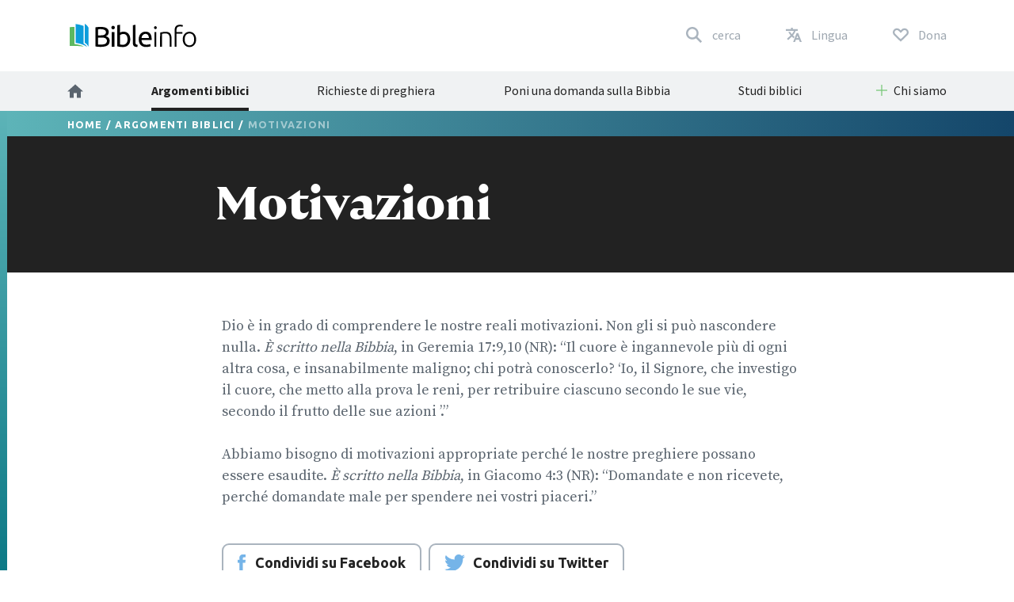

--- FILE ---
content_type: text/html; charset=utf-8
request_url: https://www.bibleinfo.com/it/topics/motivazioni
body_size: 9223
content:
<!DOCTYPE html><html dir="auto"><head><link rel="preconnect" href="https://fonts.gstatic.com/" crossorigin=""/><link rel="preconnect" href="//www.googletagmanager.com" crossorigin=""/><link rel="preload" href="/static/fonts/fonts.css" as="style"/><link rel="preload" href="/static/fonts/borutta_group_-_nocturne_serif_medium-webfont.woff2" as="font" type="font/woff2" crossorigin=""/><link rel="shortcut icon" href="/static/favicon.ico"/><link rel="stylesheet" type="text/css" href="/static/css/bootstrap.css"/><link rel="stylesheet" type="text/css" href="/static/css/style.css?v3.1.2"/><meta name="viewport" content="width=device-width, initial-scale=1"/><meta charSet="utf-8"/><title>Motivazioni</title><script type="application/ld+json">{"@context":"http://schema.org","@type":"BreadcrumbList","itemListElement":[{"@type":"ListItem","position":1,"item":{"@id":"https://www.bibleinfo.com/it","name":"Home"}},{"@type":"ListItem","position":2,"item":{"@id":"https://www.bibleinfo.com/it/topics","name":"Argomenti biblici"}}]}</script><link rel="alternate" href="/ar/topics/%D8%AD%D9%88%D8%A7%D9%81%D9%80%D9%80%D9%80%D9%80%D9%80%D9%80%D9%80%D8%B2" hrefLang="ar"/><link rel="alternate" href="/zh-hans/topics/%E5%8A%A8%E6%9C%BA" hrefLang="zh-hans"/><link rel="alternate" href="/zh-hant/topics/%E5%8B%95%E6%A9%9F" hrefLang="zh-hant"/><link rel="alternate" href="/en/topics/motives" hrefLang="en"/><link rel="alternate" href="/fr/topics/motifs" hrefLang="fr"/><link rel="alternate" href="/de/topics/beweggr%C3%BCnde" hrefLang="de"/><link rel="alternate" href="/el/topics/%CE%BA%CE%AF%CE%BD%CE%B7%CF%84%CF%81%CE%B1" hrefLang="el"/><link rel="alternate" href="/is/topics/hvatir" hrefLang="is"/><link rel="alternate" href="/id/topics/motif" hrefLang="id"/><link rel="alternate" href="/it/topics/motivazioni" hrefLang="it"/><link rel="alternate" href="/ja/topics/%E5%8B%95%E6%A9%9F" hrefLang="ja"/><link rel="alternate" href="/ko/topics/%EB%8F%99%EA%B8%B0" hrefLang="ko"/><link rel="alternate" href="/nn/topics/motiv" hrefLang="nn"/><link rel="alternate" href="/pt/topics/motivos" hrefLang="pt"/><link rel="alternate" href="/ro/topics/motive" hrefLang="ro"/><link rel="alternate" href="/ru/topics/%D0%BC%D0%BE%D1%82%D0%B8%D0%B2%D1%8B" hrefLang="ru"/><link rel="alternate" href="/es/topics/motivos" hrefLang="es"/><link rel="alternate" href="/sw/topics/nia" hrefLang="sw"/><link rel="alternate" href="/sv/topics/motiv" hrefLang="sv"/><link rel="preload" href="/_next/static/css/d754eb24e846115eea77.css" as="style"/><link rel="stylesheet" href="/_next/static/css/d754eb24e846115eea77.css" data-n-p=""/><noscript data-n-css="true"></noscript><link rel="preload" href="/_next/static/chunks/main-55f6b9df17daf6f7072f.js" as="script"/><link rel="preload" href="/_next/static/chunks/webpack-e067438c4cf4ef2ef178.js" as="script"/><link rel="preload" href="/_next/static/chunks/framework.63eaa0709afd2f3f2aa3.js" as="script"/><link rel="preload" href="/_next/static/chunks/commons.e3c12cb767780eaa6561.js" as="script"/><link rel="preload" href="/_next/static/chunks/pages/_app-a34b4504e97fb05bd8f2.js" as="script"/><link rel="preload" href="/_next/static/chunks/pages/index-5dd137d16a7a3a7be915.js" as="script"/></head><body><noscript><iframe src="https://www.googletagmanager.com/ns.html?id=GTM-W37BXVM" height="0" width="0" style="display:none;visibility:hidden"></iframe></noscript><noscript><img height="1" width="1" src="https://www.facebook.com/tr?id=234383747948765&ev=PageView &noscript=1"/></noscript><div id="__next"><div class="language__root language-it language--is-ltr"><div></div><nav class="navbar navbar-expand-lg navbar-light bg-faded"><div class="navbar--primary__container container"><div class="navbar__logo"><a class="navbar__logo__link navbar-brand" href="/it"><img class="navbar__logo__image" src="/static/images/logo--color.svg"/></a></div><ul class="navbar__nav--primary"><li class="navbar__nav--primary__item"><a class="navbar__nav--primary__link navbar__nav--primary__link--search" href="/it/search"><span class="navbar__nav--primary__link-label">cerca</span></a></li><div class="navbar__nav--primary__item dropdown"><a aria-haspopup="true" href="#" class="navbar__nav--primary__link navbar__nav--primary__link--language nav-link" aria-expanded="false"><span class="navbar__nav--primary__link-label">Lingua</span></a><div tabindex="-1" role="menu" aria-hidden="true" class="dropdown-menu"><div class="navbar__dropdown--language dropdown"><div class="dropdown--language__title">Studia in più lingue</div><div class="dropdown--language__summary">Scegli una lingua qui sotto.</div><ul class="dropdown--language__list"><li class="dropdown--language__item"><a class="dropdown--language__link" href="/ar/topics/%D8%AD%D9%88%D8%A7%D9%81%D9%80%D9%80%D9%80%D9%80%D9%80%D9%80%D9%80%D8%B2">العربية</a></li><li class="dropdown--language__item"><a class="dropdown--language__link" href="/zh-hans/topics/%E5%8A%A8%E6%9C%BA">简体中文</a></li><li class="dropdown--language__item"><a class="dropdown--language__link" href="/zh-hant/topics/%E5%8B%95%E6%A9%9F">繁體中文</a></li><li class="dropdown--language__item"><a class="dropdown--language__link unavailable" href="/#">Català</a></li><li class="dropdown--language__item"><a class="dropdown--language__link unavailable" href="/#">Čeština</a></li><li class="dropdown--language__item"><a class="dropdown--language__link" href="/en/topics/motives">English</a></li><li class="dropdown--language__item"><a class="dropdown--language__link unavailable" href="/#">Eesti</a></li><li class="dropdown--language__item"><a class="dropdown--language__link" href="/fr/topics/motifs">Français</a></li><li class="dropdown--language__item"><a class="dropdown--language__link" href="/de/topics/beweggr%C3%BCnde">Deutsch</a></li><li class="dropdown--language__item"><a class="dropdown--language__link" href="/el/topics/%CE%BA%CE%AF%CE%BD%CE%B7%CF%84%CF%81%CE%B1">Ελληνικά</a></li><li class="dropdown--language__item"><a class="dropdown--language__link" href="/is/topics/hvatir">Íslenska</a></li><li class="dropdown--language__item"><a class="dropdown--language__link" href="/id/topics/motif">Bahasa Indonesia</a></li><li class="dropdown--language__item"><a class="dropdown--language__link" href="/it/topics/motivazioni">Italiano</a></li><li class="dropdown--language__item"><a class="dropdown--language__link" href="/ja/topics/%E5%8B%95%E6%A9%9F">日本語</a></li><li class="dropdown--language__item"><a class="dropdown--language__link" href="/ko/topics/%EB%8F%99%EA%B8%B0">한국어</a></li><li class="dropdown--language__item"><a class="dropdown--language__link unavailable" href="/#">Lietuvių</a></li><li class="dropdown--language__item"><a class="dropdown--language__link" href="/nn/topics/motiv">Norsk</a></li><li class="dropdown--language__item"><a class="dropdown--language__link" href="/pt/topics/motivos">Português</a></li><li class="dropdown--language__item"><a class="dropdown--language__link" href="/ro/topics/motive">Română</a></li><li class="dropdown--language__item"><a class="dropdown--language__link" href="/ru/topics/%D0%BC%D0%BE%D1%82%D0%B8%D0%B2%D1%8B">Русский</a></li><li class="dropdown--language__item"><a class="dropdown--language__link" href="/es/topics/motivos">Español</a></li><li class="dropdown--language__item"><a class="dropdown--language__link" href="/sw/topics/nia">Kiswahili</a></li><li class="dropdown--language__item"><a class="dropdown--language__link" href="/sv/topics/motiv">Svenska</a></li></ul></div></div></div><li class="navbar__nav--primary__item"><a class="navbar__nav--primary__link navbar__nav--primary__link--donate" href="/it/donate"><span class="navbar__nav--primary__link-label">Dona</span></a></li><li class="navbar__nav--primary__item"><div class="navbar__toggle"><button class="navbar__toggle__button navbar-toggler navbar__icon " type="button" data-toggle="collapse" data-target="#nav-content" aria-controls="nav-content" aria-expanded="false" aria-label="Toggle navigation"><span></span> <span></span> <span></span> <span></span></button></div></li></ul></div><div class="navbar__nav--secondary__container"><div class="container no-padding"><div id="nav-content" class="navbar-collapse collapse"><ul class="navbar__nav--secondary navbar-nav"><li class="navbar__nav--secondary__item nav-item"><a class="navbar__nav--secondary__link navbar__nav--secondary__link--home nav-link" href="/it"><img loading="lazy" src="/static/images/icon--home--gray-dark.svg" alt="Home" title="Home"/><span class="hidden-lg-up">  <!-- -->Home</span></a></li><li class="navbar__nav--secondary__item nav-item "><a class="navbar__nav--secondary__link navbar__nav--secondary__link--home nav-link active " target="_self" href="/it/topics">Argomenti biblici</a></li><li class="navbar__nav--secondary__item nav-item hidden-all shown-en shown-es shown-cs shown-sv shown-ca shown-et"><a class="navbar__nav--secondary__link navbar__nav--secondary__link--home nav-link null " target="_self" href="/it/node/7369">Domande comuni sulla Bibbia</a></li><li class="navbar__nav--secondary__item nav-item shown-all hidden-lt hidden-id"><a class="navbar__nav--secondary__link navbar__nav--secondary__link--home nav-link null  " target="_blank" href="https://questions.bibleinfo.com/en/request/prayer">Richieste di preghiera</a></li><li class="navbar__nav--secondary__item nav-item shown-all hidden-lt hidden-id"><a class="navbar__nav--secondary__link navbar__nav--secondary__link--home nav-link null  " target="_blank" href="https://questions.bibleinfo.com/en/request/question">Poni una domanda sulla Bibbia</a></li><li class="navbar__nav--secondary__item nav-item shown-all hidden-is hidden-zh-hant"><a class="navbar__nav--secondary__link navbar__nav--secondary__link--home nav-link null " target="_self" href="/it/studies">Studi biblici</a></li><li class="navbar__nav--secondary__item nav-item shown-all hidden-lt d-block d-lg-none "><a class="navbar__nav--secondary__link navbar__nav--secondary__link--home nav-link null " target="_self" href="/it/donate">Dona</a></li><li class="navbar__nav--secondary__item navbar__nav--secondary__item--dropdown nav-item dropdown  shown-all hidden-cs hidden-lt"><a class="navbar__nav--secondary__link nav-link dropdown-toggle ui-link " data-toggle="dropdown" href="#" role="button" aria-haspopup="true" aria-expanded="true">Chi siamo</a><ul class="dropdown-menu "><li class="navbar__nav--secondary__item nav-item "><a class="navbar__nav--secondary__link navbar__nav--secondary__link--home nav-link null " target="_self" href="/it/about">Chi è Bibleinfo.com</a></li><li class="navbar__nav--secondary__item nav-item "><a class="navbar__nav--secondary__link navbar__nav--secondary__link--home nav-link null " target="_self" href="/it/contact">Contattaci</a></li></ul></li></ul></div></div></div></nav><nav class="navbar navbar--sticky "><div class="navbar__background--light"><div class="container no-padding"><div id="nav-content--sticky" class="navbar-collapse collapse"><div class="navbar__nav--secondary__container"><div class="container no-padding"><div class="navbar-collapse" id="nav-content"><ul class="navbar__nav--secondary navbar-nav"><li class="navbar__nav--secondary__item nav-item"><a class="navbar__nav--secondary__link navbar__nav--secondary__link--home nav-link" href="/it"><img loading="lazy" src="/static/images/icon--home--gray-dark.svg" alt="Home" title="Home"/><span class="hidden-lg-up">  <!-- -->Home</span></a></li><li class="navbar__nav--secondary__item nav-item "><a class="navbar__nav--secondary__link navbar__nav--secondary__link--home nav-link active " target="_self" href="/it/topics">Argomenti biblici</a></li><li class="navbar__nav--secondary__item nav-item hidden-all shown-en shown-es shown-cs shown-sv shown-ca shown-et"><a class="navbar__nav--secondary__link navbar__nav--secondary__link--home nav-link null " target="_self" href="/it/node/7369">Domande comuni sulla Bibbia</a></li><li class="navbar__nav--secondary__item nav-item shown-all hidden-lt hidden-id"><a class="navbar__nav--secondary__link navbar__nav--secondary__link--home nav-link null  " target="_blank" href="https://questions.bibleinfo.com/en/request/prayer">Richieste di preghiera</a></li><li class="navbar__nav--secondary__item nav-item shown-all hidden-lt hidden-id"><a class="navbar__nav--secondary__link navbar__nav--secondary__link--home nav-link null  " target="_blank" href="https://questions.bibleinfo.com/en/request/question">Poni una domanda sulla Bibbia</a></li><li class="navbar__nav--secondary__item nav-item shown-all hidden-is hidden-zh-hant"><a class="navbar__nav--secondary__link navbar__nav--secondary__link--home nav-link null " target="_self" href="/it/studies">Studi biblici</a></li><li class="navbar__nav--secondary__item nav-item shown-all hidden-lt d-block d-lg-none "><a class="navbar__nav--secondary__link navbar__nav--secondary__link--home nav-link null " target="_self" href="/it/donate">Dona</a></li><li class="navbar__nav--secondary__item navbar__nav--secondary__item--dropdown nav-item dropdown  shown-all hidden-cs hidden-lt"><a class="navbar__nav--secondary__link nav-link dropdown-toggle ui-link " data-toggle="dropdown" href="#" role="button" aria-haspopup="true" aria-expanded="true">Chi siamo</a><ul class="dropdown-menu "><li class="navbar__nav--secondary__item nav-item "><a class="navbar__nav--secondary__link navbar__nav--secondary__link--home nav-link null " target="_self" href="/it/about">Chi è Bibleinfo.com</a></li><li class="navbar__nav--secondary__item nav-item "><a class="navbar__nav--secondary__link navbar__nav--secondary__link--home nav-link null " target="_self" href="/it/contact">Contattaci</a></li></ul></li></ul></div></div></div></div></div></div><div class="navbar__background--dark"><div class="navbar--sticky__container container"><div class="navbar--sticky__logo"><a class="navbar__logo__link navbar-brand" href="/it"><img class="navbar__logo__image" src="/static/images/logo--color--inverse.svg"/></a></div><div class="navbar--sticky__breadcrumb"><div><span><a class="breadcrumb__link" href="/it">Home</a></span> / <span><a class="breadcrumb__link" href="/it/topics">Argomenti biblici</a></span> / <span>Motivazioni</span></div></div><div class="navbar--sticky__action"><div class="navbar--sticky__search"><a class="navbar--sticky__search__link nav-link" href="/it/search"><span class="visible--lg-inline-block navbar__search__text">cerca</span></a></div><div class="navbar--sticky__language dropdown"><a aria-haspopup="true" href="#" class="navbar--sticky__language__link nav-link" aria-expanded="false"><span class="visible--lg-inline-block navbar__language__text">Lingua</span></a><div tabindex="-1" role="menu" aria-hidden="true" class="navbar__dropdown--language--sticky dropdown-menu dropdown-menu-right"><div class="navbar__dropdown--language dropdown"><div class="dropdown--language__title">Studia in più lingue</div><div class="dropdown--language__summary">Scegli una lingua qui sotto.</div><ul class="dropdown--language__list"><li class="dropdown--language__item"><a class="dropdown--language__link" href="/ar/topics/%D8%AD%D9%88%D8%A7%D9%81%D9%80%D9%80%D9%80%D9%80%D9%80%D9%80%D9%80%D8%B2">العربية</a></li><li class="dropdown--language__item"><a class="dropdown--language__link" href="/zh-hans/topics/%E5%8A%A8%E6%9C%BA">简体中文</a></li><li class="dropdown--language__item"><a class="dropdown--language__link" href="/zh-hant/topics/%E5%8B%95%E6%A9%9F">繁體中文</a></li><li class="dropdown--language__item"><a class="dropdown--language__link unavailable" href="/#">Català</a></li><li class="dropdown--language__item"><a class="dropdown--language__link unavailable" href="/#">Čeština</a></li><li class="dropdown--language__item"><a class="dropdown--language__link" href="/en/topics/motives">English</a></li><li class="dropdown--language__item"><a class="dropdown--language__link unavailable" href="/#">Eesti</a></li><li class="dropdown--language__item"><a class="dropdown--language__link" href="/fr/topics/motifs">Français</a></li><li class="dropdown--language__item"><a class="dropdown--language__link" href="/de/topics/beweggr%C3%BCnde">Deutsch</a></li><li class="dropdown--language__item"><a class="dropdown--language__link" href="/el/topics/%CE%BA%CE%AF%CE%BD%CE%B7%CF%84%CF%81%CE%B1">Ελληνικά</a></li><li class="dropdown--language__item"><a class="dropdown--language__link" href="/is/topics/hvatir">Íslenska</a></li><li class="dropdown--language__item"><a class="dropdown--language__link" href="/id/topics/motif">Bahasa Indonesia</a></li><li class="dropdown--language__item"><a class="dropdown--language__link" href="/it/topics/motivazioni">Italiano</a></li><li class="dropdown--language__item"><a class="dropdown--language__link" href="/ja/topics/%E5%8B%95%E6%A9%9F">日本語</a></li><li class="dropdown--language__item"><a class="dropdown--language__link" href="/ko/topics/%EB%8F%99%EA%B8%B0">한국어</a></li><li class="dropdown--language__item"><a class="dropdown--language__link unavailable" href="/#">Lietuvių</a></li><li class="dropdown--language__item"><a class="dropdown--language__link" href="/nn/topics/motiv">Norsk</a></li><li class="dropdown--language__item"><a class="dropdown--language__link" href="/pt/topics/motivos">Português</a></li><li class="dropdown--language__item"><a class="dropdown--language__link" href="/ro/topics/motive">Română</a></li><li class="dropdown--language__item"><a class="dropdown--language__link" href="/ru/topics/%D0%BC%D0%BE%D1%82%D0%B8%D0%B2%D1%8B">Русский</a></li><li class="dropdown--language__item"><a class="dropdown--language__link" href="/es/topics/motivos">Español</a></li><li class="dropdown--language__item"><a class="dropdown--language__link" href="/sw/topics/nia">Kiswahili</a></li><li class="dropdown--language__item"><a class="dropdown--language__link" href="/sv/topics/motiv">Svenska</a></li></ul></div></div></div><div class="navbar__toggle navbar--sticky__toggle" data-toggle="collapse" data-target="#nav-content--sticky"><button class="navbar--sticky__toggle__button navbar-toggler navbar__icon navbar--sticky__icon " type="button" aria-controls="nav-content" aria-expanded="false" aria-label="Toggle navigation"><span></span> <span></span> <span></span> <span></span></button></div></div></div></div><div class="progress"><div class="progress__container"><div class="progress__bar" style="width:0%"></div></div></div></nav><div class="WHA"><div><div><section class="content content--topic" data-scroll-id="topic-3093"><div class="hero"><div class="hero__breadcrumb hero__breadcrumb--topic"><div class="container"><div><span><a class="breadcrumb__link" href="/it">Home</a></span> / <span><a class="breadcrumb__link" href="/it/topics">Argomenti biblici</a></span> / <span>Motivazioni</span></div></div></div><div class="hero__title"><div class="container"><div class="row"><div class="col-xs-12 col-lg-2"></div><div class="col-xs-12 col-lg-8"><h1>Motivazioni</h1></div></div></div></div></div><div class="body "><div class="container"><div><div class="row utility__position--relative" style="height:auto"><div class="col-lg-2"></div><div class="col-lg-8 utility__position--initial"><div><p>Dio è in grado di comprendere le nostre reali motivazioni. Non gli si può nascondere nulla. <i>È scritto nella Bibbia</i>, in Geremia 17:9,10 (NR): “Il cuore è ingannevole più di ogni altra cosa, e insanabilmente maligno; chi potrà conoscerlo? ‘Io, il Signore, che investigo il cuore, che metto alla prova le reni, per retribuire ciascuno secondo le sue vie, secondo il frutto delle sue azioni ’.” </p>
<p>Abbiamo bisogno di motivazioni appropriate perché le nostre preghiere possano essere esaudite.  <i>È scritto nella Bibbia</i>, in Giacomo 4:3 (NR): “Domandate e non ricevete, perché domandate male per spendere nei vostri piaceri.” </p>
</div><div class="body__action" style="visibility:visible"><a class="button button--share button--inverse button--outlined button--share--facebook" href="https://www.facebook.com/sharer/sharer.php?u=https://www.bibleinfo.com/it/topics/motivazioni">Condividi su Facebook</a><a class="button button--share button--inverse button--outlined button--share--twitter" href="https://twitter.com/home?status=https://www.bibleinfo.com/it/topics/motivazioni">Condividi su Twitter</a></div></div></div></div><div></div></div></div><div class="visible--tablet"></div></section></div></div><section class="panels panels--secondary" data-scroll-id="panel-bible_study"><div class="panels__container container"><div class="panels__row row"><div class="col-12"><div class="panel panel--large row"><div class="col-12 col-md-6"><div class="panel__title panel--large__title">Studio gratuito della Bibbia</div></div><div class="col-12 col-md-6"><div class="panel__summary">Hai mai desiderato comprendere meglio la Bibbia? Inizia ora...</div><div class="panel__action"><a href="/it/studies" class="button button--inverse">RICEVI STUDI BIBLICI GRATUITI</a></div></div></div></div></div></div></section></div><div><footer class="footer"><div class="footer__container container"><div class="footer__row footer__rule row"><div class="footer__logo col-12 col-md-6 col-lg-4"><a href="/"><img loading="lazy" src="/static/images/logo--color--inverse.svg"/></a></div><div class="footer__social col-12 col-md-6 col-lg-8"><ul class="footer__linklist footer__social__linklist"><li class="footer__item"><a class="footer__link footer__social__link footer__social__link--facebook" href="https://www.facebook.com/bibleinfo">Facebook</a></li><li class="footer__item"><a class="footer__link footer__social__link footer__social__link--twitter" href="https://twitter.com/bibleinfo">Twitter</a></li></ul></div></div><div class="footer__row footer__links row"><div class="col-12 col-md-4"><ul class="footer__linklist"><li class="footer__item "><a class="footer__link " target="_self" href="/it/topics">Argomenti biblici</a></li><li class="footer__item hidden-all shown-en shown-es shown-cs shown-sv shown-ca"><a class="footer__link " target="_self" href="/it/node/7369">Domande comuni sulla Bibbia</a></li><li class="footer__item shown-all  hidden-cs hidden-lt"><a class="footer__link " target="_self" href="/it/contact">Contatti</a></li><li class="footer__item shown-all  hidden-cs hidden-lt"><a class="footer__link " target="_self" href="/it/about">Chi siamo</a></li><li class="footer__item shown-all hidden-lt"><a class="footer__link " target="_self" href="/it">Home</a></li></ul></div><div class="col-12 col-md-4"><ul class="footer__linklist"><li class="footer__item shown-all  hidden-lt"><a class="footer__link " target="_blank" href="https://questions.bibleinfo.com/en/request/question">Poni una domanda sulla Bibbia</a></li><li class="footer__item shown-all hidden-lt"><a class="footer__link " target="_blank" href="https://questions.bibleinfo.com/en/request/prayer">Richieste di preghiera</a></li><li class="footer__item shown-all hidden-is hidden-zh-hant"><a class="footer__link " target="_self" href="/it/studies">Studio gratuito della Bibbia</a></li><li class="footer__item hidden-all shown-en"><a class="footer__link " target="_self" href="/it/node/7390">Daily Bible Reading</a></li><li class="footer__item shown-all  hidden-lt"><a class="footer__link " target="_self" href="/it/donate">Dona</a></li></ul></div><div class="col-12 col-md-4"><ul class="footer__linklist"><li class="footer__item"><span class="footer__link ui-link">Altre risorse</span></li><li class="footer__item "><a rel="nofollow" class="footer__link " target="_self" href="https://www.voiceofprophecy.com/">Voice of Prophecy</a></li><li class="footer__item "><a rel="nofollow" class="footer__link " target="_self" href="https://www.discoverymountain.com/">Discovery Mountain</a></li><li class="footer__item "><a rel="nofollow" class="footer__link " target="_self" href="http://www.bibleschools.com">Discover Bible School</a></li><li class="footer__item "><a rel="nofollow" class="footer__link " target="_self" href="https://www.voiceofprophecy.com/authentic">Authentic</a></li></ul></div></div></div><div class="footer__legal"><div class="footer__container container"><div class="footer__row row"><div class="footer__copyright col-12 col-md-4">Copyright © <!-- -->2026<!-- -->, Bibleinfo.com</div><div class="footer__legal__link col-4 col-md-2 "><a class="footer__link " href="/it/privacy">Privacy Policy</a></div></div></div></div></footer><div class="utility__breakpoint--sm"></div><div class="utility__breakpoint--md"></div><div class="utility__breakpoint--lg"></div><div class="utility__breakpoint--xl"></div></div></div></div><script id="__NEXT_DATA__" type="application/json">{"props":{"pageProps":{"alerts":[],"node":{"node":{"nid":[{"value":3093}],"uuid":[{"value":"04731fb2-00b9-4a17-8159-d72a2ce4e8dc"}],"vid":[{"value":23034}],"langcode":[{"value":"it"}],"type":[{"target_id":"topic","target_type":"node_type","target_uuid":"4a1d26d1-eabf-407e-b960-14fba9998d17"}],"revision_timestamp":[{"value":"2013-02-07T00:46:13+00:00","format":"Y-m-d\\TH:i:sP"}],"revision_uid":[{"target_id":13,"target_type":"user","target_uuid":"fbd6f7df-f973-43af-bc38-c7c4987f5c45","url":"/en/user/13"}],"status":[{"value":true}],"uid":[{"target_id":0,"target_type":"user","target_uuid":"c9014cfb-b7e2-4693-860c-d48c9f29068a","url":"/en/user/0"}],"title":[{"value":"Motivazioni"}],"created":[{"value":"2008-07-28T23:56:00+00:00","format":"Y-m-d\\TH:i:sP"}],"changed":[{"value":"2017-10-20T18:08:30+00:00","format":"Y-m-d\\TH:i:sP"}],"promote":[{"value":true}],"sticky":[{"value":false}],"default_langcode":[{"value":false}],"revision_translation_affected":[{"value":true}],"metatag":[{"tag":"meta","attributes":{"name":"title","content":"Motivazioni | Bibleinfo.com"}},{"tag":"meta","attributes":{"name":"description","content":"Dio è in grado di comprendere le nostre reali motivazioni. Non gli si può nascondere nulla. È scritto nella Bibbia, in Geremia 17:9,10 (NR): “Il cuore è ingannevole più di ogni altra cosa, e insanabilmente maligno; chi potrà conoscerlo? ‘Io, il Signore, che investigo il cuore, che metto alla prova le reni, per retribuire ciascuno secondo le sue vie, secondo il frutto delle sue azioni ’.”"}},{"tag":"link","attributes":{"rel":"canonical","href":"https://bi-admin.bibleinfo.com/it/topics/motivazioni"}}],"path":[{"alias":"/topics/motivazioni","pid":69591,"langcode":"it"}],"content_translation_source":[{"value":"en"}],"content_translation_outdated":[{"value":false}],"body":[{"value":"\u003cp\u003eDio è in grado di comprendere le nostre reali motivazioni. Non gli si può nascondere nulla. \u003ci\u003eÈ scritto nella Bibbia\u003c/i\u003e, in Geremia 17:9,10 (NR): “Il cuore è ingannevole più di ogni altra cosa, e insanabilmente maligno; chi potrà conoscerlo? ‘Io, il Signore, che investigo il cuore, che metto alla prova le reni, per retribuire ciascuno secondo le sue vie, secondo il frutto delle sue azioni ’.” \u003c/p\u003e\u003cp\u003e\n\nAbbiamo bisogno di motivazioni appropriate perché le nostre preghiere possano essere esaudite.  \u003ci\u003eÈ scritto nella Bibbia\u003c/i\u003e, in Giacomo 4:3 (NR): “Domandate e non ricevete, perché domandate male per spendere nei vostri piaceri.” \u003c/p\u003e\n","format":"2","processed":"\u003cp\u003eDio è in grado di comprendere le nostre reali motivazioni. Non gli si può nascondere nulla. \u003ci\u003eÈ scritto nella Bibbia\u003c/i\u003e, in Geremia 17:9,10 (NR): “Il cuore è ingannevole più di ogni altra cosa, e insanabilmente maligno; chi potrà conoscerlo? ‘Io, il Signore, che investigo il cuore, che metto alla prova le reni, per retribuire ciascuno secondo le sue vie, secondo il frutto delle sue azioni ’.” \u003c/p\u003e\n\u003cp\u003eAbbiamo bisogno di motivazioni appropriate perché le nostre preghiere possano essere esaudite.  \u003ci\u003eÈ scritto nella Bibbia\u003c/i\u003e, in Giacomo 4:3 (NR): “Domandate e non ricevete, perché domandate male per spendere nei vostri piaceri.” \u003c/p\u003e\n","summary":null}],"field_continue_reading_height":[],"field_extra_sidebar_features":[],"field_image":[],"field_is_super_topic":[],"field_lead":[],"field_orig_id":[{"value":190}],"field_related":[],"taxonomy_vocabulary_2":[],"taxonomyextra":[],"available_languages":{"en":"/en/topics/motives","ar":"/ar/topics/%D8%AD%D9%88%D8%A7%D9%81%D9%80%D9%80%D9%80%D9%80%D9%80%D9%80%D9%80%D8%B2","zh-hans":"/zh-hans/topics/%E5%8A%A8%E6%9C%BA","zh-hant":"/zh-hant/topics/%E5%8B%95%E6%A9%9F","fr":"/fr/topics/motifs","de":"/de/topics/beweggr%C3%BCnde","el":"/el/topics/%CE%BA%CE%AF%CE%BD%CE%B7%CF%84%CF%81%CE%B1","is":"/is/topics/hvatir","id":"/id/topics/motif","it":"/it/topics/motivazioni","ja":"/ja/topics/%E5%8B%95%E6%A9%9F","ko":"/ko/topics/%EB%8F%99%EA%B8%B0","nn":"/nn/topics/motiv","pt":"/pt/topics/motivos","ro":"/ro/topics/motive","ru":"/ru/topics/%D0%BC%D0%BE%D1%82%D0%B8%D0%B2%D1%8B","es":"/es/topics/motivos","sw":"/sw/topics/nia","sv":"/sv/topics/motiv"},"breadcrumbs":[{"title":"Home","url":"/it"},{"title":"Argomenti biblici","url":"/it/topics"},{"title":"Motivazioni","url":"/it/topics/motivazioni"}],"related_sidebar_features":[],"related_links":[]},"content_type":"topic","res":{"data":{"nid":[{"value":3093}],"uuid":[{"value":"04731fb2-00b9-4a17-8159-d72a2ce4e8dc"}],"vid":[{"value":23034}],"langcode":[{"value":"it"}],"type":[{"target_id":"topic","target_type":"node_type","target_uuid":"4a1d26d1-eabf-407e-b960-14fba9998d17"}],"revision_timestamp":[{"value":"2013-02-07T00:46:13+00:00","format":"Y-m-d\\TH:i:sP"}],"revision_uid":[{"target_id":13,"target_type":"user","target_uuid":"fbd6f7df-f973-43af-bc38-c7c4987f5c45","url":"/en/user/13"}],"status":[{"value":true}],"uid":[{"target_id":0,"target_type":"user","target_uuid":"c9014cfb-b7e2-4693-860c-d48c9f29068a","url":"/en/user/0"}],"title":[{"value":"Motivazioni"}],"created":[{"value":"2008-07-28T23:56:00+00:00","format":"Y-m-d\\TH:i:sP"}],"changed":[{"value":"2017-10-20T18:08:30+00:00","format":"Y-m-d\\TH:i:sP"}],"promote":[{"value":true}],"sticky":[{"value":false}],"default_langcode":[{"value":false}],"revision_translation_affected":[{"value":true}],"metatag":[{"tag":"meta","attributes":{"name":"title","content":"Motivazioni | Bibleinfo.com"}},{"tag":"meta","attributes":{"name":"description","content":"Dio è in grado di comprendere le nostre reali motivazioni. Non gli si può nascondere nulla. È scritto nella Bibbia, in Geremia 17:9,10 (NR): “Il cuore è ingannevole più di ogni altra cosa, e insanabilmente maligno; chi potrà conoscerlo? ‘Io, il Signore, che investigo il cuore, che metto alla prova le reni, per retribuire ciascuno secondo le sue vie, secondo il frutto delle sue azioni ’.”"}},{"tag":"link","attributes":{"rel":"canonical","href":"https://bi-admin.bibleinfo.com/it/topics/motivazioni"}}],"path":[{"alias":"/topics/motivazioni","pid":69591,"langcode":"it"}],"content_translation_source":[{"value":"en"}],"content_translation_outdated":[{"value":false}],"body":[{"value":"\u003cp\u003eDio è in grado di comprendere le nostre reali motivazioni. Non gli si può nascondere nulla. \u003ci\u003eÈ scritto nella Bibbia\u003c/i\u003e, in Geremia 17:9,10 (NR): “Il cuore è ingannevole più di ogni altra cosa, e insanabilmente maligno; chi potrà conoscerlo? ‘Io, il Signore, che investigo il cuore, che metto alla prova le reni, per retribuire ciascuno secondo le sue vie, secondo il frutto delle sue azioni ’.” \u003c/p\u003e\u003cp\u003e\n\nAbbiamo bisogno di motivazioni appropriate perché le nostre preghiere possano essere esaudite.  \u003ci\u003eÈ scritto nella Bibbia\u003c/i\u003e, in Giacomo 4:3 (NR): “Domandate e non ricevete, perché domandate male per spendere nei vostri piaceri.” \u003c/p\u003e\n","format":"2","processed":"\u003cp\u003eDio è in grado di comprendere le nostre reali motivazioni. Non gli si può nascondere nulla. \u003ci\u003eÈ scritto nella Bibbia\u003c/i\u003e, in Geremia 17:9,10 (NR): “Il cuore è ingannevole più di ogni altra cosa, e insanabilmente maligno; chi potrà conoscerlo? ‘Io, il Signore, che investigo il cuore, che metto alla prova le reni, per retribuire ciascuno secondo le sue vie, secondo il frutto delle sue azioni ’.” \u003c/p\u003e\n\u003cp\u003eAbbiamo bisogno di motivazioni appropriate perché le nostre preghiere possano essere esaudite.  \u003ci\u003eÈ scritto nella Bibbia\u003c/i\u003e, in Giacomo 4:3 (NR): “Domandate e non ricevete, perché domandate male per spendere nei vostri piaceri.” \u003c/p\u003e\n","summary":null}],"field_continue_reading_height":[],"field_extra_sidebar_features":[],"field_image":[],"field_is_super_topic":[],"field_lead":[],"field_orig_id":[{"value":190}],"field_related":[],"taxonomy_vocabulary_2":[],"taxonomyextra":[],"available_languages":{"en":"/en/topics/motives","ar":"/ar/topics/%D8%AD%D9%88%D8%A7%D9%81%D9%80%D9%80%D9%80%D9%80%D9%80%D9%80%D9%80%D8%B2","zh-hans":"/zh-hans/topics/%E5%8A%A8%E6%9C%BA","zh-hant":"/zh-hant/topics/%E5%8B%95%E6%A9%9F","fr":"/fr/topics/motifs","de":"/de/topics/beweggr%C3%BCnde","el":"/el/topics/%CE%BA%CE%AF%CE%BD%CE%B7%CF%84%CF%81%CE%B1","is":"/is/topics/hvatir","id":"/id/topics/motif","it":"/it/topics/motivazioni","ja":"/ja/topics/%E5%8B%95%E6%A9%9F","ko":"/ko/topics/%EB%8F%99%EA%B8%B0","nn":"/nn/topics/motiv","pt":"/pt/topics/motivos","ro":"/ro/topics/motive","ru":"/ru/topics/%D0%BC%D0%BE%D1%82%D0%B8%D0%B2%D1%8B","es":"/es/topics/motivos","sw":"/sw/topics/nia","sv":"/sv/topics/motiv"},"breadcrumbs":[{"title":"Home","url":"/it"},{"title":"Argomenti biblici","url":"/it/topics"},{"title":"Motivazioni","url":"/it/topics/motivazioni"}],"related_sidebar_features":[],"related_links":[]},"status":200,"headers":{"date":"Wed, 21 Jan 2026 03:43:11 GMT","content-type":"application/json","transfer-encoding":"chunked","connection":"close","access-control-allow-headers":"x-csrf-token, authorization, content-type, accept, origin, x-requested-with,  access-control-allow-origin, x-allowed-header","access-control-allow-methods":"*","access-control-allow-origin":"*","cache-control":"public, max-age=2592000","report-to":"{\"group\":\"cf-nel\",\"max_age\":604800,\"endpoints\":[{\"url\":\"https://a.nel.cloudflare.com/report/v4?s=te1LOXzO%2BPVx0LgPWYIDQONaxnRBrYmWew01mr0MRHI8y%2FrjXhj73alKB9yPOTFQe2dUEwl79YRNXkJ4d7Z67fulKssV1jD%2B1oLp58U%2FQl2vqt7RkQ%3D%3D\"}]}","content-language":"it","etag":"W/\"1768396466\"","expires":"Sun, 19 Nov 1978 05:00:00 GMT","last-modified":"Wed, 14 Jan 2026 13:14:26 GMT","link":"\u003chttps://bi-admin.bibleinfo.com/it/topics/motivazioni\u003e; rel=\"canonical\", \u003chttps://bi-admin.bibleinfo.com/it/node/3093/delete\u003e; rel=\"https://drupal.org/link-relations/delete-form\", \u003chttps://bi-admin.bibleinfo.com/it/admin/content/node/delete?node=3093\u003e; rel=\"https://drupal.org/link-relations/delete-multiple-form\", \u003chttps://bi-admin.bibleinfo.com/it/node/3093/edit\u003e; rel=\"edit-form\", \u003chttps://bi-admin.bibleinfo.com/it/node/3093/revisions\u003e; rel=\"version-history\", \u003chttps://bi-admin.bibleinfo.com/it/topics/motivazioni\u003e; rel=\"https://drupal.org/link-relations/revision\", \u003chttps://bi-admin.bibleinfo.com/it/node?node=3093\u003e; rel=\"https://drupal.org/link-relations/create\", \u003chttps://bi-admin.bibleinfo.com/it/node/3093/translations\u003e; rel=\"https://drupal.org/link-relations/drupal-content-translation-overview\", \u003chttps://bi-admin.bibleinfo.com/it/node/3093/translations/add\u003e; rel=\"https://drupal.org/link-relations/drupal-content-translation-add\", \u003chttps://bi-admin.bibleinfo.com/it/node/3093/translations/edit\u003e; rel=\"https://drupal.org/link-relations/drupal-content-translation-edit\", \u003chttps://bi-admin.bibleinfo.com/it/node/3093/translations/delete\u003e; rel=\"https://drupal.org/link-relations/drupal-content-translation-delete\"","server":"cloudflare","strict-transport-security":"max-age=300","x-content-type-options":"nosniff","x-drupal-cache":"MISS","x-drupal-dynamic-cache":"MISS","x-frame-options":"SAMEORIGIN","x-generator":"Drupal 10 (https://www.drupal.org)","x-pantheon-styx-hostname":"styx-fe3-a-7c949b5848-lklx2","x-styx-req-id":"f35c5487-f14a-11f0-92c0-fef286ead3d3","x-served-by":"cache-chi-kigq8000072-CHI, cache-sjc1000118-SJC","x-cache":"MISS, MISS","x-cache-hits":"0, 0","x-timer":"S1768396466.095835,VS0,VE223","vary":"Accept-Encoding, Cookie","age":"570525","nel":"{\"report_to\":\"cf-nel\",\"success_fraction\":0.0,\"max_age\":604800}","via":"1.1 varnish, 1.1 varnish","cf-cache-status":"HIT","cf-ray":"9c13ce504ec1ad76-PDX"},"isRedirected":false,"finalURL":"https://bi-admin.bibleinfo.com/it/topics/motivazioni?_format=json"}},"menu":[{"key":"2e0e0b85-f40d-41b7-b937-2b65f0843cb5","title":"Argomenti biblici","description":null,"uri":"node/7371","alias":"/it/topics","external":false,"absolute":"https://bi-admin.bibleinfo.com/it/topics","relative":"/it/topics","existing":true,"weight":"-49","expanded":false,"enabled":true,"uuid":"93126163-9d73-4797-b59e-2faa73b5a43c","options":{"attributes":{"class":[]},"container_attributes":{"class":[]}}},{"key":"3afd6e13-726a-46b0-8afc-9fb667bb849a","title":"Domande comuni sulla Bibbia","description":null,"uri":"node/7369","alias":"/it/node/7369","external":false,"absolute":"https://bi-admin.bibleinfo.com/it/node/7369","relative":"/it/node/7369","existing":true,"weight":"-48","expanded":false,"enabled":true,"uuid":"9b8cfbc9-af52-43c8-9e47-5fa1e0231ee7","options":{"attributes":{"class":[]},"container_attributes":{"class":["hidden-all shown-en shown-es shown-cs shown-sv shown-ca shown-et"]}}},{"key":"d3e23443-d8da-437f-adbf-9196b3cc568f","title":"Richieste di preghiera","description":null,"uri":"https://questions.bibleinfo.com/en/request/prayer","alias":"https://questions.bibleinfo.com/en/request/prayer","external":true,"absolute":"https://questions.bibleinfo.com/en/request/prayer","relative":"https://questions.bibleinfo.com/en/request/prayer","existing":true,"weight":"-47","expanded":false,"enabled":true,"uuid":null,"options":{"attributes":{"class":[],"target":"_blank"},"container_attributes":{"class":["shown-all hidden-lt hidden-id"]},"external":true}},{"key":"77453589-462e-4986-b16c-341ceca82076","title":"Poni una domanda sulla Bibbia","description":null,"uri":"https://questions.bibleinfo.com/en/request/question","alias":"https://questions.bibleinfo.com/en/request/question","external":true,"absolute":"https://questions.bibleinfo.com/en/request/question","relative":"https://questions.bibleinfo.com/en/request/question","existing":true,"weight":"-46","expanded":false,"enabled":true,"uuid":null,"options":{"attributes":{"class":[],"target":"_blank"},"container_attributes":{"class":["shown-all hidden-lt hidden-id"]},"external":true}},{"key":"a2467c5c-337d-45df-b248-045aa5c9dd28","title":"Studi biblici","description":null,"uri":"node/7375","alias":"/it/studies","external":false,"absolute":"https://bi-admin.bibleinfo.com/it/studies","relative":"/it/studies","existing":true,"weight":"-45","expanded":false,"enabled":true,"uuid":"573b4c0b-7f84-428f-8337-a693ae7dd3f9","options":{"attributes":{"class":[]},"container_attributes":{"class":["shown-all hidden-is hidden-zh-hant"]}}},{"key":"cfe81f91-5952-4cfe-93a0-418bc86011f3","title":"Dona","description":null,"uri":"node/6671","alias":"/it/donate","external":false,"absolute":"https://bi-admin.bibleinfo.com/it/donate","relative":"/it/donate","existing":true,"weight":"-44","expanded":false,"enabled":true,"uuid":"dd0f43ed-7651-4e39-b5f4-4364b9b4391c","options":{"attributes":[],"container_attributes":{"class":["shown-all hidden-lt d-block d-lg-none "]}}},{"key":"a69b7d00-5a38-48fe-9f50-c0d6a1f6a042","title":"Chi siamo","description":null,"uri":"node/5821","alias":"/it/about","external":false,"absolute":"https://bi-admin.bibleinfo.com/it/about","relative":"/it/about","existing":true,"weight":"-43","expanded":false,"enabled":true,"uuid":"6d945a2d-ac0a-46f4-b103-2d1cc897d90f","options":{"attributes":[],"container_attributes":{"class":["shown-all hidden-cs hidden-lt"]},"query":[]},"below":[{"key":"c8b6bf73-3add-4ff2-89c2-f07d8d9b8df7","title":"Chi è Bibleinfo.com","description":null,"uri":"node/5821","alias":"/it/about","external":false,"absolute":"https://bi-admin.bibleinfo.com/it/about","relative":"/it/about","existing":true,"weight":"0","expanded":false,"enabled":true,"uuid":"6d945a2d-ac0a-46f4-b103-2d1cc897d90f","options":{"attributes":[],"container_attributes":{"class":[]},"query":[]}},{"key":"53542113-d69a-4d9f-a077-438df8c05f12","title":"Contattaci","description":null,"uri":"node/5819","alias":"/it/contact","external":false,"absolute":"https://bi-admin.bibleinfo.com/it/contact","relative":"/it/contact","existing":true,"weight":"0","expanded":false,"enabled":true,"uuid":"05b9c7e2-cd55-4aff-a2ec-8ed7cba448fd","options":{"attributes":{"class":[]},"container_attributes":{"class":[]}}}]}],"footer_menu":{"main":[[{"key":"23589271-3fcf-413b-9da8-2e2bdd0363dd","title":"Argomenti biblici","description":null,"uri":"node/7371","alias":"/it/topics","external":false,"absolute":"https://bi-admin.bibleinfo.com/it/topics","relative":"/it/topics","existing":true,"weight":"-50","expanded":false,"enabled":true,"uuid":"93126163-9d73-4797-b59e-2faa73b5a43c","options":{"attributes":{"class":[]},"container_attributes":{"class":[]}}},{"key":"0a935c1c-b16c-498a-ae05-7da3ab37eee2","title":"Domande comuni sulla Bibbia","description":null,"uri":"node/7369","alias":"/it/node/7369","external":false,"absolute":"https://bi-admin.bibleinfo.com/it/node/7369","relative":"/it/node/7369","existing":true,"weight":"-49","expanded":false,"enabled":true,"uuid":"9b8cfbc9-af52-43c8-9e47-5fa1e0231ee7","options":{"attributes":{"class":[]},"container_attributes":{"class":["hidden-all shown-en shown-es shown-cs shown-sv shown-ca"]}}},{"key":"36ae22fd-2500-4fe9-b920-b3395fa69bd1","title":"Contatti","description":null,"uri":"node/5819","alias":"/it/contact","external":false,"absolute":"https://bi-admin.bibleinfo.com/it/contact","relative":"/it/contact","existing":true,"weight":"-48","expanded":false,"enabled":true,"uuid":"05b9c7e2-cd55-4aff-a2ec-8ed7cba448fd","options":{"attributes":{"class":[]},"container_attributes":{"class":["shown-all  hidden-cs hidden-lt"]}}},{"key":"6afb71f3-7b13-4ded-8c5c-897dc693d01f","title":"Chi siamo","description":null,"uri":"node/5821","alias":"/it/about","external":false,"absolute":"https://bi-admin.bibleinfo.com/it/about","relative":"/it/about","existing":true,"weight":"-47","expanded":false,"enabled":true,"uuid":"6d945a2d-ac0a-46f4-b103-2d1cc897d90f","options":{"attributes":{"class":[]},"container_attributes":{"class":["shown-all  hidden-cs hidden-lt"]}}},{"key":"fbae0ef4-c82a-4c30-b5c7-9c818be0dcf1","title":"Home","description":null,"uri":"node/7368","alias":"/it","external":false,"absolute":"https://bi-admin.bibleinfo.com/it","relative":"/it","existing":true,"weight":"-46","expanded":false,"enabled":true,"uuid":"ba369190-5c0e-4a25-9c5e-493a6a04261c","options":{"attributes":{"class":[]},"container_attributes":{"class":["shown-all hidden-lt"]}}}],[{"key":"3096cad1-72d3-4453-9127-9d24803354b6","title":"Poni una domanda sulla Bibbia","description":null,"uri":"https://questions.bibleinfo.com/en/request/question","alias":"https://questions.bibleinfo.com/en/request/question","external":true,"absolute":"https://questions.bibleinfo.com/en/request/question","relative":"https://questions.bibleinfo.com/en/request/question","existing":true,"weight":"-45","expanded":false,"enabled":true,"uuid":null,"options":{"attributes":{"class":[],"target":"_blank"},"container_attributes":{"class":["shown-all  hidden-lt"]},"external":true}},{"key":"ffda8541-c491-4d76-aa16-0e5c5afde50b","title":"Richieste di preghiera","description":null,"uri":"https://questions.bibleinfo.com/en/request/prayer","alias":"https://questions.bibleinfo.com/en/request/prayer","external":true,"absolute":"https://questions.bibleinfo.com/en/request/prayer","relative":"https://questions.bibleinfo.com/en/request/prayer","existing":true,"weight":"-44","expanded":false,"enabled":true,"uuid":null,"options":{"attributes":{"class":[],"target":"_blank"},"container_attributes":{"class":["shown-all hidden-lt"]},"external":true}},{"key":"f7e7f20d-616b-49a6-b1a3-0dc04df95fda","title":"Studio gratuito della Bibbia","description":null,"uri":"node/7375","alias":"/it/studies","external":false,"absolute":"https://bi-admin.bibleinfo.com/it/studies","relative":"/it/studies","existing":true,"weight":"-43","expanded":false,"enabled":true,"uuid":"573b4c0b-7f84-428f-8337-a693ae7dd3f9","options":{"attributes":{"class":[]},"container_attributes":{"class":["shown-all hidden-is hidden-zh-hant"]}}},{"key":"03bf7e06-c6db-4df4-af67-37054d00896b","title":"Daily Bible Reading","description":null,"uri":"node/7390","alias":"/it/node/7390","external":false,"absolute":"https://bi-admin.bibleinfo.com/it/node/7390","relative":"/it/node/7390","existing":true,"weight":"-42","expanded":false,"enabled":true,"uuid":"da035875-0ccb-4b17-9bf4-7f0ddbe54865","options":{"container_attributes":{"class":["hidden-all shown-en"]}}},{"key":"6fcc7455-fe49-4600-b00d-b6dcabf6f316","title":"Dona","description":null,"uri":"node/6671","alias":"/it/donate","external":false,"absolute":"https://bi-admin.bibleinfo.com/it/donate","relative":"/it/donate","existing":true,"weight":"-41","expanded":false,"enabled":true,"uuid":"dd0f43ed-7651-4e39-b5f4-4364b9b4391c","options":{"attributes":{"class":[]},"container_attributes":{"class":["shown-all  hidden-lt"]}}}]],"resources":[{"key":"9eabde11-0523-4eb6-8289-d642080ed8db","title":"Voice of Prophecy","description":null,"uri":"https://www.voiceofprophecy.com/","alias":"https://www.voiceofprophecy.com/","external":true,"absolute":"https://www.voiceofprophecy.com/","relative":"https://www.voiceofprophecy.com/","existing":true,"weight":"-50","expanded":false,"enabled":true,"uuid":null,"options":{"external":true}},{"key":"7bc1d566-2d46-49f9-865e-0ccc2e0c9f50","title":"Discovery Mountain","description":null,"uri":"https://www.discoverymountain.com/","alias":"https://www.discoverymountain.com/","external":true,"absolute":"https://www.discoverymountain.com/","relative":"https://www.discoverymountain.com/","existing":true,"weight":"-49","expanded":false,"enabled":true,"uuid":null,"options":{"external":true}},{"key":"0f43b5ce-9df8-490e-ad59-940084c0099b","title":"Discover Bible School","description":null,"uri":"http://www.bibleschools.com","alias":"http://www.bibleschools.com","external":true,"absolute":"http://www.bibleschools.com","relative":"http://www.bibleschools.com","existing":true,"weight":"-48","expanded":false,"enabled":true,"uuid":null,"options":{"external":true}},{"key":"76cf3783-1f18-4c76-8f90-d1f54c54d936","title":"Authentic","description":null,"uri":"https://www.voiceofprophecy.com/authentic","alias":"https://www.voiceofprophecy.com/authentic","external":true,"absolute":"https://www.voiceofprophecy.com/authentic","relative":"https://www.voiceofprophecy.com/authentic","existing":true,"weight":"0","expanded":false,"enabled":true,"uuid":null,"options":{"attributes":{"class":[]},"container_attributes":{"class":[]},"external":true}}]},"footer_global_menu":[{"key":"132b4bcc-f7e9-4791-a034-08eab36bcf94","title":"Privacy Policy","description":null,"uri":"node/5820","alias":"/it/privacy","external":false,"absolute":"https://bi-admin.bibleinfo.com/it/privacy","relative":"/it/privacy","existing":true,"weight":"0","expanded":false,"enabled":true,"uuid":"af60ca4e-3d30-4dc0-b148-4e222849b35f","options":[]}],"langcode":"it","panels":[{"title":"Studio gratuito della Bibbia","description":"Hai mai desiderato comprendere meglio la Bibbia? Inizia ora...","link":"\u003ca href=\"/it/studies\" class=\"button button--inverse\"\u003eRICEVI STUDI BIBLICI GRATUITI\u003c/a\u003e","image":"","key":"bible_study"},{"title":"Richieste di preghiera","description":"Hai una richiesta di preghiera? Inviacela e il nostro gruppo di preghiera pregherà per te.","link":"\u003ca href=\"/it/node/7403\" class=\"button button--inverse\"\u003eRICHIEDI UNA PREGHIERA\u003c/a\u003e","image":"","key":"prayer"},{"title":"Domande bibliche","description":"Hai una domanda biblica? Il nostro team risponderà volentieri alla tua richiesta, basandosi sulla Bibbia.","link":"\u003ca href=\"/it/node/7403\" class=\"button button--inverse\"\u003eCHIEDI ORA\u003c/a\u003e","image":"","key":"ask"}]}},"page":"/","query":{"slug":"/it/topics/motivazioni"},"buildId":"i55Pv8k3R3HdxWldJ-jnb","isFallback":false,"customServer":true,"gip":true,"head":[["meta",{"name":"viewport","content":"width=device-width, initial-scale=1"}],["meta",{"charSet":"utf-8"}],["title",{"children":"Motivazioni"}],["script",{"type":"application/ld+json","dangerouslySetInnerHTML":{"__html":"{\"@context\":\"http://schema.org\",\"@type\":\"BreadcrumbList\",\"itemListElement\":[{\"@type\":\"ListItem\",\"position\":1,\"item\":{\"@id\":\"https://www.bibleinfo.com/it\",\"name\":\"Home\"}},{\"@type\":\"ListItem\",\"position\":2,\"item\":{\"@id\":\"https://www.bibleinfo.com/it/topics\",\"name\":\"Argomenti biblici\"}}]}"}}],["link",{"rel":"alternate","href":"/ar/topics/%D8%AD%D9%88%D8%A7%D9%81%D9%80%D9%80%D9%80%D9%80%D9%80%D9%80%D9%80%D8%B2","hrefLang":"ar"}],["link",{"rel":"alternate","href":"/zh-hans/topics/%E5%8A%A8%E6%9C%BA","hrefLang":"zh-hans"}],["link",{"rel":"alternate","href":"/zh-hant/topics/%E5%8B%95%E6%A9%9F","hrefLang":"zh-hant"}],["link",{"rel":"alternate","href":"/en/topics/motives","hrefLang":"en"}],["link",{"rel":"alternate","href":"/fr/topics/motifs","hrefLang":"fr"}],["link",{"rel":"alternate","href":"/de/topics/beweggr%C3%BCnde","hrefLang":"de"}],["link",{"rel":"alternate","href":"/el/topics/%CE%BA%CE%AF%CE%BD%CE%B7%CF%84%CF%81%CE%B1","hrefLang":"el"}],["link",{"rel":"alternate","href":"/is/topics/hvatir","hrefLang":"is"}],["link",{"rel":"alternate","href":"/id/topics/motif","hrefLang":"id"}],["link",{"rel":"alternate","href":"/it/topics/motivazioni","hrefLang":"it"}],["link",{"rel":"alternate","href":"/ja/topics/%E5%8B%95%E6%A9%9F","hrefLang":"ja"}],["link",{"rel":"alternate","href":"/ko/topics/%EB%8F%99%EA%B8%B0","hrefLang":"ko"}],["link",{"rel":"alternate","href":"/nn/topics/motiv","hrefLang":"nn"}],["link",{"rel":"alternate","href":"/pt/topics/motivos","hrefLang":"pt"}],["link",{"rel":"alternate","href":"/ro/topics/motive","hrefLang":"ro"}],["link",{"rel":"alternate","href":"/ru/topics/%D0%BC%D0%BE%D1%82%D0%B8%D0%B2%D1%8B","hrefLang":"ru"}],["link",{"rel":"alternate","href":"/es/topics/motivos","hrefLang":"es"}],["link",{"rel":"alternate","href":"/sw/topics/nia","hrefLang":"sw"}],["link",{"rel":"alternate","href":"/sv/topics/motiv","hrefLang":"sv"}]]}</script><script nomodule="" src="/_next/static/chunks/polyfills-36bde18dcfde0c144be5.js" type="eda000dd8f37e0dade9de227-text/javascript"></script><script src="/_next/static/chunks/main-55f6b9df17daf6f7072f.js" async="" type="eda000dd8f37e0dade9de227-text/javascript"></script><script src="/_next/static/chunks/webpack-e067438c4cf4ef2ef178.js" async="" type="eda000dd8f37e0dade9de227-text/javascript"></script><script src="/_next/static/chunks/framework.63eaa0709afd2f3f2aa3.js" async="" type="eda000dd8f37e0dade9de227-text/javascript"></script><script src="/_next/static/chunks/commons.e3c12cb767780eaa6561.js" async="" type="eda000dd8f37e0dade9de227-text/javascript"></script><script src="/_next/static/chunks/pages/_app-a34b4504e97fb05bd8f2.js" async="" type="eda000dd8f37e0dade9de227-text/javascript"></script><script src="/_next/static/chunks/pages/index-5dd137d16a7a3a7be915.js" async="" type="eda000dd8f37e0dade9de227-text/javascript"></script><script src="/_next/static/i55Pv8k3R3HdxWldJ-jnb/_buildManifest.js" async="" type="eda000dd8f37e0dade9de227-text/javascript"></script><script src="/_next/static/i55Pv8k3R3HdxWldJ-jnb/_ssgManifest.js" async="" type="eda000dd8f37e0dade9de227-text/javascript"></script><script src="/cdn-cgi/scripts/7d0fa10a/cloudflare-static/rocket-loader.min.js" data-cf-settings="eda000dd8f37e0dade9de227-|49" defer></script><script defer src="https://static.cloudflareinsights.com/beacon.min.js/vcd15cbe7772f49c399c6a5babf22c1241717689176015" integrity="sha512-ZpsOmlRQV6y907TI0dKBHq9Md29nnaEIPlkf84rnaERnq6zvWvPUqr2ft8M1aS28oN72PdrCzSjY4U6VaAw1EQ==" data-cf-beacon='{"version":"2024.11.0","token":"c39d1b5bd6bc4f4ab1d198154076f1e6","server_timing":{"name":{"cfCacheStatus":true,"cfEdge":true,"cfExtPri":true,"cfL4":true,"cfOrigin":true,"cfSpeedBrain":true},"location_startswith":null}}' crossorigin="anonymous"></script>
</body><script async="" defer="" type="eda000dd8f37e0dade9de227-text/javascript">(function(w,d,s,l,i){w[l]=w[l]||[];w[l].push({'gtm.start':
			new Date().getTime(),event:'gtm.js'});var f=d.getElementsByTagName(s)[0],
			j=d.createElement(s),dl=l!='dataLayer'?'&l='+l:'';j.async=true;j.src=
			'https://www.googletagmanager.com/gtm.js?id='+i+dl;f.parentNode.insertBefore(j,f);
			})(window,document,'script','dataLayer','GTM-W37BXVM');</script><script async="" defer="" type="eda000dd8f37e0dade9de227-text/javascript">!function(f,b,e,v,n,t,s)
			{if(f.fbq)return;n=f.fbq=function(){n.callMethod?
			n.callMethod.apply(n,arguments):n.queue.push(arguments)};
			if(!f._fbq)f._fbq=n;n.push=n;n.loaded=!0;n.version='2.0';
			n.queue=[];t=b.createElement(e);t.defer=!0;t.async=!0;
			t.src=v;s=b.getElementsByTagName(e)[0];
			s.parentNode.insertBefore(t,s)}(window,document,'script',
			'https://connect.facebook.net/en_US/fbevents.js');
			fbq('init', '234383747948765'); 
			fbq('track', 'PageView');</script></html>

--- FILE ---
content_type: image/svg+xml
request_url: https://www.bibleinfo.com/static/images/icon--facebook.svg
body_size: 176
content:
<?xml version="1.0" encoding="UTF-8" standalone="no"?>
<svg width="10px" height="21px" viewBox="0 0 10 21" version="1.1" xmlns="http://www.w3.org/2000/svg" xmlns:xlink="http://www.w3.org/1999/xlink">
    <!-- Generator: Sketch 46.2 (44496) - http://www.bohemiancoding.com/sketch -->
    <title>Fill 1</title>
    <desc>Created with Sketch.</desc>
    <defs></defs>
    <g id="Symbols" stroke="none" stroke-width="1" fill="none" fill-rule="evenodd">
        <g id="Mobile-Footer-New" transform="translate(-35.000000, -119.000000)" fill="#75B4E8">
            <g id="Group-2" transform="translate(35.000000, 117.000000)">
                <path d="M9.60866057,12.507875 L6.59359871,12.507875 L6.59359871,23 L2.12614309,23 L2.12614309,12.507875 L0,12.507875 L0,8.801375 L2.12614309,8.801375 L2.12614309,6.402125 C2.12614309,4.6840625 2.9612695,2 6.63394298,2 L9.94351802,2.013125 L9.94351802,5.612 L7.54168908,5.612 C7.15034965,5.612 6.59359871,5.8023125 6.59359871,6.622625 L6.59359871,8.801375 L10,8.801375 L9.60866057,12.507875 Z" id="Fill-1"></path>
            </g>
        </g>
    </g>
</svg>